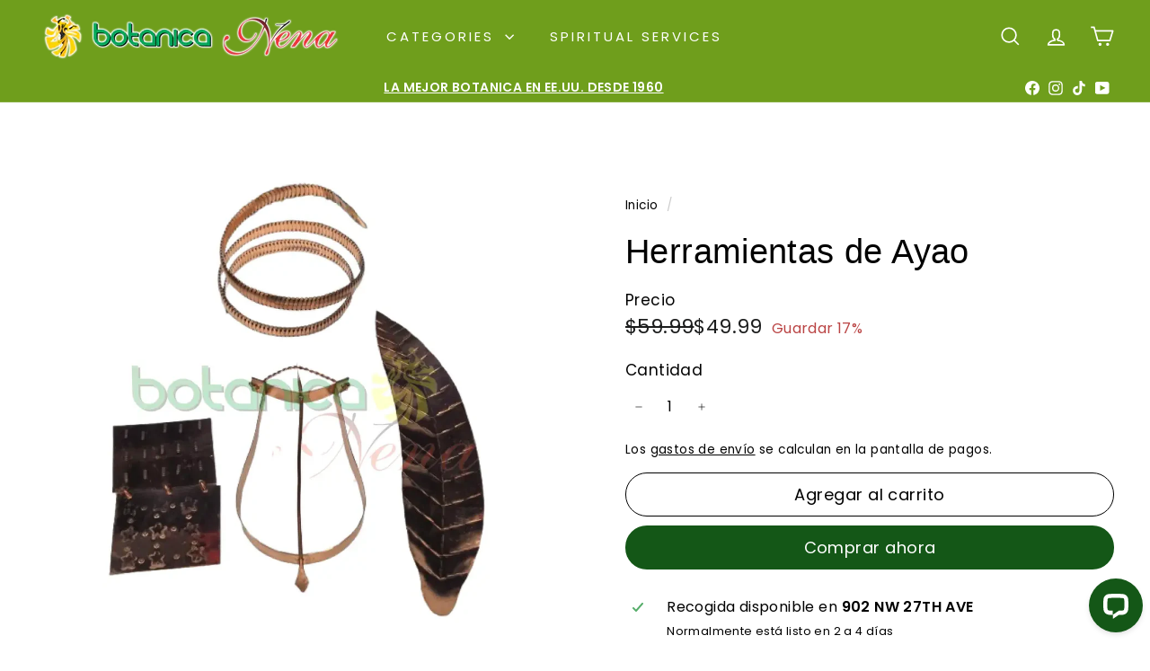

--- FILE ---
content_type: application/javascript; charset=UTF-8
request_url: https://api.livechatinc.com/v3.6/customer/action/get_dynamic_configuration?x-region=us-south1&license_id=18601485&client_id=c5e4f61e1a6c3b1521b541bc5c5a2ac5&url=https%3A%2F%2Fbotanicanena.com%2Fproducts%2Fherramientas-de-ayao&channel_type=code&implementation_type=Shopify&jsonp=__980v5o45fqm
body_size: 252
content:
__980v5o45fqm({"organization_id":"c7d86752-c988-499a-9eb3-614862adc030","livechat_active":true,"livechat":{"group_id":0,"client_limit_exceeded":false,"domain_allowed":true,"online_group_ids":[0],"config_version":"623.0.2.13.18.13.5.3.4.3.4.32.4","localization_version":"6bb83031e4f97736cbbada081b074fb6_7adfa8eaf5a7f4ab13369d4674e8c7bb","language":"en"},"default_widget":"livechat"});